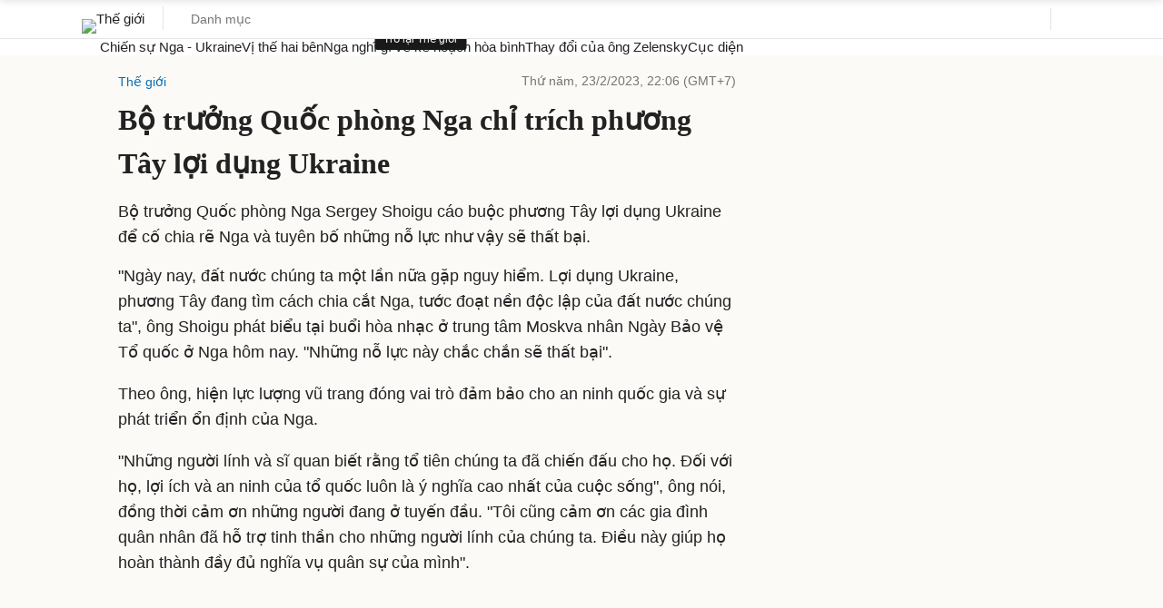

--- FILE ---
content_type: text/html; charset=utf-8
request_url: https://www.google.com/recaptcha/api2/aframe
body_size: 133
content:
<!DOCTYPE HTML><html><head><meta http-equiv="content-type" content="text/html; charset=UTF-8"></head><body><script nonce="tJH1EDOa_PyUkepfJ-2UcQ">/** Anti-fraud and anti-abuse applications only. See google.com/recaptcha */ try{var clients={'sodar':'https://pagead2.googlesyndication.com/pagead/sodar?'};window.addEventListener("message",function(a){try{if(a.source===window.parent){var b=JSON.parse(a.data);var c=clients[b['id']];if(c){var d=document.createElement('img');d.src=c+b['params']+'&rc='+(localStorage.getItem("rc::a")?sessionStorage.getItem("rc::b"):"");window.document.body.appendChild(d);sessionStorage.setItem("rc::e",parseInt(sessionStorage.getItem("rc::e")||0)+1);localStorage.setItem("rc::h",'1769615936333');}}}catch(b){}});window.parent.postMessage("_grecaptcha_ready", "*");}catch(b){}</script></body></html>

--- FILE ---
content_type: application/javascript; charset=utf-8
request_url: https://fundingchoicesmessages.google.com/f/AGSKWxWCpWr5jDkb8GDr07aB80wtjCpk30617OqDGww0AJrYaQeiunZBtLv1HBkceBY2ooerLtq8r4vtI9iYRxo8vmApz2joTiYRRX6HxXnqNgXXNN4TKiasX42rLhiEv_glQjYUhigZmLhH3uqfKP3-v6iFxwVgYuNQYUhOIaBJExibnud89oBOtQ8IEtGZ/_/inad._promo_ad/.weborama.js_adobjects./ad_video.htm
body_size: -1289
content:
window['421150df-e87b-48ba-8e04-acad530fc5b9'] = true;